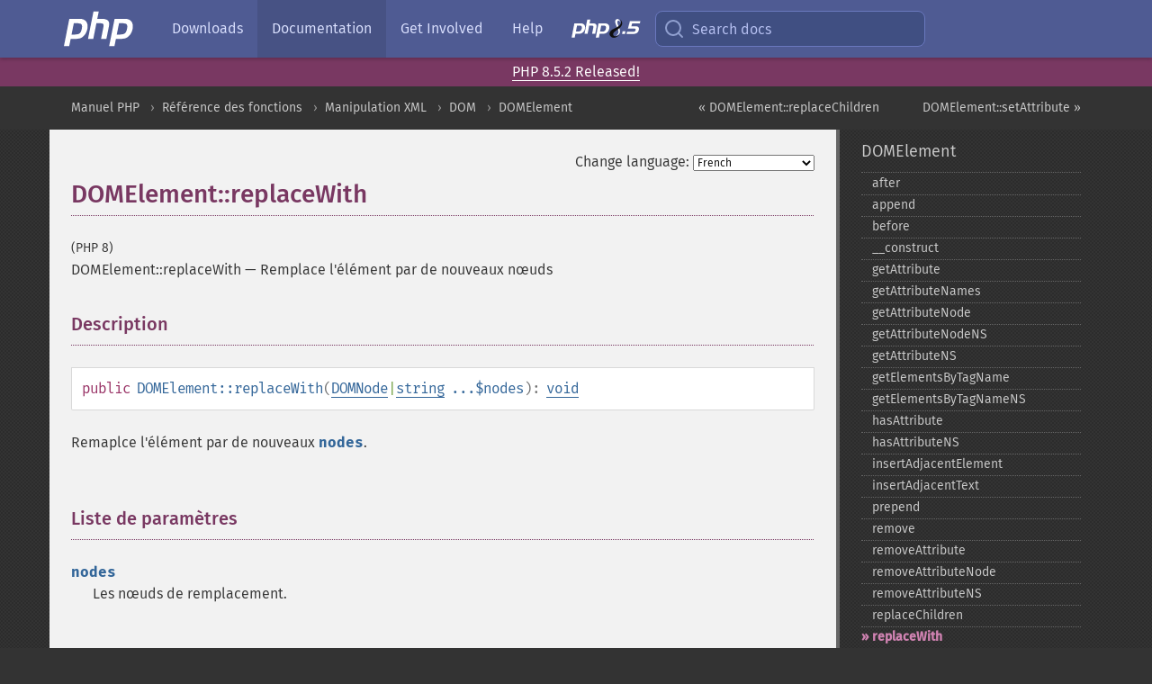

--- FILE ---
content_type: text/html; charset=utf-8
request_url: https://www.php.net/manual/fr/domelement.replacewith.php
body_size: 8275
content:
<!DOCTYPE html>
<html xmlns="http://www.w3.org/1999/xhtml" lang="fr">
<head>

  <meta charset="utf-8">
  <meta name="viewport" content="width=device-width, initial-scale=1.0">

     <base href="https://www.php.net/manual/fr/domelement.replacewith.php">
  
  <title>PHP: DOMElement::replaceWith - Manual</title>

      <link rel="stylesheet" type="text/css" href="/cached.php?t=1756715876&amp;f=/fonts/Fira/fira.css" media="screen">
      <link rel="stylesheet" type="text/css" href="/cached.php?t=1756715876&amp;f=/fonts/Font-Awesome/css/fontello.css" media="screen">
      <link rel="stylesheet" type="text/css" href="/cached.php?t=1763585401&amp;f=/styles/theme-base.css" media="screen">
      <link rel="stylesheet" type="text/css" href="/cached.php?t=1763575802&amp;f=/styles/theme-medium.css" media="screen">
  
 <link rel="icon" type="image/svg+xml" sizes="any" href="https://www.php.net/favicon.svg?v=2">
 <link rel="icon" type="image/png" sizes="196x196" href="https://www.php.net/favicon-196x196.png?v=2">
 <link rel="icon" type="image/png" sizes="32x32" href="https://www.php.net/favicon-32x32.png?v=2">
 <link rel="icon" type="image/png" sizes="16x16" href="https://www.php.net/favicon-16x16.png?v=2">
 <link rel="shortcut icon" href="https://www.php.net/favicon.ico?v=2">

 <link rel="search" type="application/opensearchdescription+xml" href="https://www.php.net/phpnetimprovedsearch.src" title="Add PHP.net search">
 <link rel="alternate" type="application/atom+xml" href="https://www.php.net/releases/feed.php" title="PHP Release feed">
 <link rel="alternate" type="application/atom+xml" href="https://www.php.net/feed.atom" title="PHP: Hypertext Preprocessor">

 <link rel="canonical" href="https://www.php.net/manual/fr/domelement.replacewith.php">
 <link rel="shorturl" href="https://www.php.net/manual/fr/domelement.replacewith.php">
 <link rel="alternate" href="https://www.php.net/manual/fr/domelement.replacewith.php" hreflang="x-default">

 <link rel="contents" href="https://www.php.net/manual/fr/index.php">
 <link rel="index" href="https://www.php.net/manual/fr/class.domelement.php">
 <link rel="prev" href="https://www.php.net/manual/fr/domelement.replacechildren.php">
 <link rel="next" href="https://www.php.net/manual/fr/domelement.setattribute.php">

 <link rel="alternate" href="https://www.php.net/manual/en/domelement.replacewith.php" hreflang="en">
 <link rel="alternate" href="https://www.php.net/manual/de/domelement.replacewith.php" hreflang="de">
 <link rel="alternate" href="https://www.php.net/manual/es/domelement.replacewith.php" hreflang="es">
 <link rel="alternate" href="https://www.php.net/manual/fr/domelement.replacewith.php" hreflang="fr">
 <link rel="alternate" href="https://www.php.net/manual/it/domelement.replacewith.php" hreflang="it">
 <link rel="alternate" href="https://www.php.net/manual/ja/domelement.replacewith.php" hreflang="ja">
 <link rel="alternate" href="https://www.php.net/manual/pt_BR/domelement.replacewith.php" hreflang="pt_BR">
 <link rel="alternate" href="https://www.php.net/manual/ru/domelement.replacewith.php" hreflang="ru">
 <link rel="alternate" href="https://www.php.net/manual/tr/domelement.replacewith.php" hreflang="tr">
 <link rel="alternate" href="https://www.php.net/manual/uk/domelement.replacewith.php" hreflang="uk">
 <link rel="alternate" href="https://www.php.net/manual/zh/domelement.replacewith.php" hreflang="zh">

<link rel="stylesheet" type="text/css" href="/cached.php?t=1756715876&amp;f=/fonts/Fira/fira.css" media="screen">
<link rel="stylesheet" type="text/css" href="/cached.php?t=1756715876&amp;f=/fonts/Font-Awesome/css/fontello.css" media="screen">
<link rel="stylesheet" type="text/css" href="/cached.php?t=1763585401&amp;f=/styles/theme-base.css" media="screen">
<link rel="stylesheet" type="text/css" href="/cached.php?t=1763575802&amp;f=/styles/theme-medium.css" media="screen">


 <base href="https://www.php.net/manual/fr/domelement.replacewith.php">

<meta name="Description" content="Remplace l'&eacute;l&eacute;ment par de nouveaux n&oelig;uds" />

<meta name="twitter:card" content="summary_large_image" />
<meta name="twitter:site" content="@official_php" />
<meta name="twitter:title" content="PHP: DOMElement::replaceWith - Manual" />
<meta name="twitter:description" content="Remplace l'&eacute;l&eacute;ment par de nouveaux n&oelig;uds" />
<meta name="twitter:creator" content="@official_php" />
<meta name="twitter:image:src" content="https://www.php.net/images/meta-image.png" />

<meta itemprop="name" content="PHP: DOMElement::replaceWith - Manual" />
<meta itemprop="description" content="Remplace l'&eacute;l&eacute;ment par de nouveaux n&oelig;uds" />
<meta itemprop="image" content="https://www.php.net/images/meta-image.png" />

<meta property="og:image" content="https://www.php.net/images/meta-image.png" />
<meta property="og:description" content="Remplace l'&eacute;l&eacute;ment par de nouveaux n&oelig;uds" />

<link href="https://fosstodon.org/@php" rel="me" />
<!-- Matomo -->
<script>
    var _paq = window._paq = window._paq || [];
    /* tracker methods like "setCustomDimension" should be called before "trackPageView" */
    _paq.push(["setDoNotTrack", true]);
    _paq.push(["disableCookies"]);
    _paq.push(['trackPageView']);
    _paq.push(['enableLinkTracking']);
    (function() {
        var u="https://analytics.php.net/";
        _paq.push(['setTrackerUrl', u+'matomo.php']);
        _paq.push(['setSiteId', '1']);
        var d=document, g=d.createElement('script'), s=d.getElementsByTagName('script')[0];
        g.async=true; g.src=u+'matomo.js'; s.parentNode.insertBefore(g,s);
    })();
</script>
<!-- End Matomo Code -->
</head>
<body class="docs "><a href="/x-myracloud-5958a2bbbed300a9b9ac631223924e0b/1768618302.659" style="display:  none">update page now</a>

<nav class="navbar navbar-fixed-top">
  <div class="navbar__inner">
    <a href="/" aria-label="PHP Home" class="navbar__brand">
      <img
        src="/images/logos/php-logo-white.svg"
        aria-hidden="true"
        width="80"
        height="40"
      >
    </a>

    <div
      id="navbar__offcanvas"
      tabindex="-1"
      class="navbar__offcanvas"
      aria-label="Menu"
    >
      <button
        id="navbar__close-button"
        class="navbar__icon-item navbar_icon-item--visually-aligned navbar__close-button"
      >
        <svg xmlns="http://www.w3.org/2000/svg" width="24" viewBox="0 0 24 24" fill="currentColor"><path d="M19,6.41L17.59,5L12,10.59L6.41,5L5,6.41L10.59,12L5,17.59L6.41,19L12,13.41L17.59,19L19,17.59L13.41,12L19,6.41Z" /></svg>
      </button>

      <ul class="navbar__nav">
                            <li class="navbar__item">
              <a
                href="/downloads.php"
                                class="navbar__link  "
              >
                                  Downloads                              </a>
          </li>
                            <li class="navbar__item">
              <a
                href="/docs.php"
                aria-current="page"                class="navbar__link navbar__link--active "
              >
                                  Documentation                              </a>
          </li>
                            <li class="navbar__item">
              <a
                href="/get-involved.php"
                                class="navbar__link  "
              >
                                  Get Involved                              </a>
          </li>
                            <li class="navbar__item">
              <a
                href="/support.php"
                                class="navbar__link  "
              >
                                  Help                              </a>
          </li>
                            <li class="navbar__item">
              <a
                href="/releases/8.5/index.php"
                                class="navbar__link  navbar__release"
              >
                                  <img src="/images/php8/logo_php8_5.svg" alt="PHP 8.5">
                              </a>
          </li>
              </ul>
    </div>

    <div class="navbar__right">
        
      
      <!-- Desktop default search -->
      <form
        action="/manual-lookup.php"
        class="navbar__search-form"
      >
        <label for="navbar__search-input" aria-label="Search docs">
          <svg
  xmlns="http://www.w3.org/2000/svg"
  aria-hidden="true"
  width="24"
  viewBox="0 0 24 24"
  fill="none"
  stroke="currentColor"
  stroke-width="2"
  stroke-linecap="round"
  stroke-linejoin="round"
>
  <circle cx="11" cy="11" r="8"></circle>
  <line x1="21" y1="21" x2="16.65" y2="16.65"></line>
</svg>        </label>
        <input
          type="search"
          name="pattern"
          id="navbar__search-input"
          class="navbar__search-input"
          placeholder="Search docs"
          accesskey="s"
        >
        <input type="hidden" name="scope" value="quickref">
      </form>

      <!-- Desktop encanced search -->
      <button
        id="navbar__search-button"
        class="navbar__search-button"
        hidden
      >
        <svg
  xmlns="http://www.w3.org/2000/svg"
  aria-hidden="true"
  width="24"
  viewBox="0 0 24 24"
  fill="none"
  stroke="currentColor"
  stroke-width="2"
  stroke-linecap="round"
  stroke-linejoin="round"
>
  <circle cx="11" cy="11" r="8"></circle>
  <line x1="21" y1="21" x2="16.65" y2="16.65"></line>
</svg>        Search docs
      </button>

        
      <!-- Mobile default items -->
      <a
        id="navbar__search-link"
        href="/lookup-form.php"
        aria-label="Search docs"
        class="navbar__icon-item navbar__search-link"
      >
        <svg
  xmlns="http://www.w3.org/2000/svg"
  aria-hidden="true"
  width="24"
  viewBox="0 0 24 24"
  fill="none"
  stroke="currentColor"
  stroke-width="2"
  stroke-linecap="round"
  stroke-linejoin="round"
>
  <circle cx="11" cy="11" r="8"></circle>
  <line x1="21" y1="21" x2="16.65" y2="16.65"></line>
</svg>      </a>
      <a
        id="navbar__menu-link"
        href="/menu.php"
        aria-label="Menu"
        class="navbar__icon-item navbar_icon-item--visually-aligned navbar_menu-link"
      >
        <svg xmlns="http://www.w3.org/2000/svg"
  aria-hidden="true"
  width="24"
  viewBox="0 0 24 24"
  fill="currentColor"
>
  <path d="M3,6H21V8H3V6M3,11H21V13H3V11M3,16H21V18H3V16Z" />
</svg>      </a>

      <!-- Mobile enhanced items -->
      <button
        id="navbar__search-button-mobile"
        aria-label="Search docs"
        class="navbar__icon-item navbar__search-button-mobile"
        hidden
      >
        <svg
  xmlns="http://www.w3.org/2000/svg"
  aria-hidden="true"
  width="24"
  viewBox="0 0 24 24"
  fill="none"
  stroke="currentColor"
  stroke-width="2"
  stroke-linecap="round"
  stroke-linejoin="round"
>
  <circle cx="11" cy="11" r="8"></circle>
  <line x1="21" y1="21" x2="16.65" y2="16.65"></line>
</svg>      </button>
      <button
        id="navbar__menu-button"
        aria-label="Menu"
        class="navbar__icon-item navbar_icon-item--visually-aligned"
        hidden
      >
        <svg xmlns="http://www.w3.org/2000/svg"
  aria-hidden="true"
  width="24"
  viewBox="0 0 24 24"
  fill="currentColor"
>
  <path d="M3,6H21V8H3V6M3,11H21V13H3V11M3,16H21V18H3V16Z" />
</svg>      </button>
    </div>

    <div
      id="navbar__backdrop"
      class="navbar__backdrop"
    ></div>
  </div>

  <div id="flash-message"></div>
</nav>
<div class="headsup"><a href='/index.php#2026-01-15-3'>PHP 8.5.2 Released!</a></div>
<nav id="trick"><div><dl>
<dt><a href='/manual/en/getting-started.php'>Getting Started</a></dt>
	<dd><a href='/manual/en/introduction.php'>Introduction</a></dd>
	<dd><a href='/manual/en/tutorial.php'>A simple tutorial</a></dd>
<dt><a href='/manual/en/langref.php'>Language Reference</a></dt>
	<dd><a href='/manual/en/language.basic-syntax.php'>Basic syntax</a></dd>
	<dd><a href='/manual/en/language.types.php'>Types</a></dd>
	<dd><a href='/manual/en/language.variables.php'>Variables</a></dd>
	<dd><a href='/manual/en/language.constants.php'>Constants</a></dd>
	<dd><a href='/manual/en/language.expressions.php'>Expressions</a></dd>
	<dd><a href='/manual/en/language.operators.php'>Operators</a></dd>
	<dd><a href='/manual/en/language.control-structures.php'>Control Structures</a></dd>
	<dd><a href='/manual/en/language.functions.php'>Functions</a></dd>
	<dd><a href='/manual/en/language.oop5.php'>Classes and Objects</a></dd>
	<dd><a href='/manual/en/language.namespaces.php'>Namespaces</a></dd>
	<dd><a href='/manual/en/language.enumerations.php'>Enumerations</a></dd>
	<dd><a href='/manual/en/language.errors.php'>Errors</a></dd>
	<dd><a href='/manual/en/language.exceptions.php'>Exceptions</a></dd>
	<dd><a href='/manual/en/language.fibers.php'>Fibers</a></dd>
	<dd><a href='/manual/en/language.generators.php'>Generators</a></dd>
	<dd><a href='/manual/en/language.attributes.php'>Attributes</a></dd>
	<dd><a href='/manual/en/language.references.php'>References Explained</a></dd>
	<dd><a href='/manual/en/reserved.variables.php'>Predefined Variables</a></dd>
	<dd><a href='/manual/en/reserved.exceptions.php'>Predefined Exceptions</a></dd>
	<dd><a href='/manual/en/reserved.interfaces.php'>Predefined Interfaces and Classes</a></dd>
	<dd><a href='/manual/en/reserved.attributes.php'>Predefined Attributes</a></dd>
	<dd><a href='/manual/en/context.php'>Context options and parameters</a></dd>
	<dd><a href='/manual/en/wrappers.php'>Supported Protocols and Wrappers</a></dd>
</dl>
<dl>
<dt><a href='/manual/en/security.php'>Security</a></dt>
	<dd><a href='/manual/en/security.intro.php'>Introduction</a></dd>
	<dd><a href='/manual/en/security.general.php'>General considerations</a></dd>
	<dd><a href='/manual/en/security.cgi-bin.php'>Installed as CGI binary</a></dd>
	<dd><a href='/manual/en/security.apache.php'>Installed as an Apache module</a></dd>
	<dd><a href='/manual/en/security.sessions.php'>Session Security</a></dd>
	<dd><a href='/manual/en/security.filesystem.php'>Filesystem Security</a></dd>
	<dd><a href='/manual/en/security.database.php'>Database Security</a></dd>
	<dd><a href='/manual/en/security.errors.php'>Error Reporting</a></dd>
	<dd><a href='/manual/en/security.variables.php'>User Submitted Data</a></dd>
	<dd><a href='/manual/en/security.hiding.php'>Hiding PHP</a></dd>
	<dd><a href='/manual/en/security.current.php'>Keeping Current</a></dd>
<dt><a href='/manual/en/features.php'>Features</a></dt>
	<dd><a href='/manual/en/features.http-auth.php'>HTTP authentication with PHP</a></dd>
	<dd><a href='/manual/en/features.cookies.php'>Cookies</a></dd>
	<dd><a href='/manual/en/features.sessions.php'>Sessions</a></dd>
	<dd><a href='/manual/en/features.file-upload.php'>Handling file uploads</a></dd>
	<dd><a href='/manual/en/features.remote-files.php'>Using remote files</a></dd>
	<dd><a href='/manual/en/features.connection-handling.php'>Connection handling</a></dd>
	<dd><a href='/manual/en/features.persistent-connections.php'>Persistent Database Connections</a></dd>
	<dd><a href='/manual/en/features.commandline.php'>Command line usage</a></dd>
	<dd><a href='/manual/en/features.gc.php'>Garbage Collection</a></dd>
	<dd><a href='/manual/en/features.dtrace.php'>DTrace Dynamic Tracing</a></dd>
</dl>
<dl>
<dt><a href='/manual/en/funcref.php'>Function Reference</a></dt>
	<dd><a href='/manual/en/refs.basic.php.php'>Affecting PHP's Behaviour</a></dd>
	<dd><a href='/manual/en/refs.utilspec.audio.php'>Audio Formats Manipulation</a></dd>
	<dd><a href='/manual/en/refs.remote.auth.php'>Authentication Services</a></dd>
	<dd><a href='/manual/en/refs.utilspec.cmdline.php'>Command Line Specific Extensions</a></dd>
	<dd><a href='/manual/en/refs.compression.php'>Compression and Archive Extensions</a></dd>
	<dd><a href='/manual/en/refs.crypto.php'>Cryptography Extensions</a></dd>
	<dd><a href='/manual/en/refs.database.php'>Database Extensions</a></dd>
	<dd><a href='/manual/en/refs.calendar.php'>Date and Time Related Extensions</a></dd>
	<dd><a href='/manual/en/refs.fileprocess.file.php'>File System Related Extensions</a></dd>
	<dd><a href='/manual/en/refs.international.php'>Human Language and Character Encoding Support</a></dd>
	<dd><a href='/manual/en/refs.utilspec.image.php'>Image Processing and Generation</a></dd>
	<dd><a href='/manual/en/refs.remote.mail.php'>Mail Related Extensions</a></dd>
	<dd><a href='/manual/en/refs.math.php'>Mathematical Extensions</a></dd>
	<dd><a href='/manual/en/refs.utilspec.nontext.php'>Non-Text MIME Output</a></dd>
	<dd><a href='/manual/en/refs.fileprocess.process.php'>Process Control Extensions</a></dd>
	<dd><a href='/manual/en/refs.basic.other.php'>Other Basic Extensions</a></dd>
	<dd><a href='/manual/en/refs.remote.other.php'>Other Services</a></dd>
	<dd><a href='/manual/en/refs.search.php'>Search Engine Extensions</a></dd>
	<dd><a href='/manual/en/refs.utilspec.server.php'>Server Specific Extensions</a></dd>
	<dd><a href='/manual/en/refs.basic.session.php'>Session Extensions</a></dd>
	<dd><a href='/manual/en/refs.basic.text.php'>Text Processing</a></dd>
	<dd><a href='/manual/en/refs.basic.vartype.php'>Variable and Type Related Extensions</a></dd>
	<dd><a href='/manual/en/refs.webservice.php'>Web Services</a></dd>
	<dd><a href='/manual/en/refs.utilspec.windows.php'>Windows Only Extensions</a></dd>
	<dd><a href='/manual/en/refs.xml.php'>XML Manipulation</a></dd>
	<dd><a href='/manual/en/refs.ui.php'>GUI Extensions</a></dd>
</dl>
<dl>
<dt>Keyboard Shortcuts</dt><dt>?</dt>
<dd>This help</dd>
<dt>j</dt>
<dd>Next menu item</dd>
<dt>k</dt>
<dd>Previous menu item</dd>
<dt>g p</dt>
<dd>Previous man page</dd>
<dt>g n</dt>
<dd>Next man page</dd>
<dt>G</dt>
<dd>Scroll to bottom</dd>
<dt>g g</dt>
<dd>Scroll to top</dd>
<dt>g h</dt>
<dd>Goto homepage</dd>
<dt>g s</dt>
<dd>Goto search<br>(current page)</dd>
<dt>/</dt>
<dd>Focus search box</dd>
</dl></div></nav>
<div id="goto">
    <div class="search">
         <div class="text"></div>
         <div class="results"><ul></ul></div>
   </div>
</div>

  <div id="breadcrumbs" class="clearfix">
    <div id="breadcrumbs-inner">
          <div class="next">
        <a href="domelement.setattribute.php">
          DOMElement::setAttribute &raquo;
        </a>
      </div>
              <div class="prev">
        <a href="domelement.replacechildren.php">
          &laquo; DOMElement::replaceChildren        </a>
      </div>
          <ul>
            <li><a href='index.php'>Manuel PHP</a></li>      <li><a href='funcref.php'>R&eacute;f&eacute;rence des fonctions</a></li>      <li><a href='refs.xml.php'>Manipulation XML</a></li>      <li><a href='book.dom.php'>DOM</a></li>      <li><a href='class.domelement.php'>DOMElement</a></li>      </ul>
    </div>
  </div>




<div id="layout" class="clearfix">
  <section id="layout-content">
  <div class="page-tools">
    <div class="change-language">
      <form action="/manual/change.php" method="get" id="changelang" name="changelang">
        <fieldset>
          <label for="changelang-langs">Change language:</label>
          <select onchange="document.changelang.submit()" name="page" id="changelang-langs">
            <option value='en/domelement.replacewith.php'>English</option>
            <option value='de/domelement.replacewith.php'>German</option>
            <option value='es/domelement.replacewith.php'>Spanish</option>
            <option value='fr/domelement.replacewith.php' selected="selected">French</option>
            <option value='it/domelement.replacewith.php'>Italian</option>
            <option value='ja/domelement.replacewith.php'>Japanese</option>
            <option value='pt_BR/domelement.replacewith.php'>Brazilian Portuguese</option>
            <option value='ru/domelement.replacewith.php'>Russian</option>
            <option value='tr/domelement.replacewith.php'>Turkish</option>
            <option value='uk/domelement.replacewith.php'>Ukrainian</option>
            <option value='zh/domelement.replacewith.php'>Chinese (Simplified)</option>
            <option value='help-translate.php'>Other</option>
          </select>
        </fieldset>
      </form>
    </div>
  </div><div id="domelement.replacewith" class="refentry">
 <div class="refnamediv">
  <h1 class="refname">DOMElement::replaceWith</h1>
  <p class="verinfo">(PHP 8)</p><p class="refpurpose"><span class="refname">DOMElement::replaceWith</span> &mdash; <span class="dc-title">Remplace l&#039;élément par de nouveaux nœuds</span></p>

 </div>

 <div class="refsect1 description" id="refsect1-domelement.replacewith-description">
  <h3 class="title">Description</h3>
  <div class="methodsynopsis dc-description">
   <span class="modifier">public</span> <span class="methodname"><strong>DOMElement::replaceWith</strong></span>(<span class="methodparam"><span class="type"><span class="type"><a href="class.domnode.php" class="type DOMNode">DOMNode</a></span>|<span class="type"><a href="language.types.string.php" class="type string">string</a></span></span> <code class="parameter">...$nodes</code></span>): <span class="type"><a href="language.types.void.php" class="type void">void</a></span></div>

  <p class="para rdfs-comment">
   Remaplce l&#039;élément par de nouveaux <code class="parameter">nodes</code>.
  </p>
 </div>


 <div class="refsect1 parameters" id="refsect1-domelement.replacewith-parameters">
  <h3 class="title">Liste de paramètres</h3>
  <p class="para">
   <dl>
    
     <dt><code class="parameter">nodes</code></dt>
     <dd>
      <p class="para">
       Les nœuds de remplacement.
      </p>
     </dd>
    
   </dl>
  </p>
 </div>

 <div class="refsect1 returnvalues" id="refsect1-domelement.replacewith-returnvalues">
  <h3 class="title">Valeurs de retour</h3>
  <p class="para">
   Aucune valeur n&#039;est retournée.
  </p>
 </div>

 <div class="refsect1 errors" id="refsect1-domelement.replacewith-errors">
  <h3 class="title">Erreurs / Exceptions</h3>
  <dl>
   
 <dt><strong><code><a href="dom.constants.php#constant.dom-hierarchy-request-err">DOM_HIERARCHY_REQUEST_ERR</a></code></strong></dt>
  <dd>
  <p class="para">
    Levée si le parent est d&#039;un type qui n&#039;autorise pas les enfants du
    type de l&#039;un des <code class="parameter">nodes</code> transmis, ou si le nœud à
    insérer est l&#039;un des ancêtres de ce nœud ou ce nœud lui-même.
  </p>
 </dd>

   
 <dt><strong><code><a href="dom.constants.php#constant.dom-wrong-document-err">DOM_WRONG_DOCUMENT_ERR</a></code></strong></dt>
  <dd>
  <p class="para">
    Levée si l&#039;un des <code class="parameter">nodes</code> transmis a été créé à partir d&#039;un document différent
    de celui qui a créé ce nœud.
  </p>
 </dd>

  </dl>
 </div>

 <div class="refsect1 changelog" id="refsect1-domelement.replacewith-changelog">
  <h3 class="title">Historique</h3>
  <table class="doctable informaltable">
   
    <thead>
     <tr>
      <th>Version</th>
      <th>Description</th>
     </tr>

    </thead>

    <tbody class="tbody">
     <tr>
      <td>8.3.0</td>
      <td>
       Appeler cette méthode sur un nœud sans parent est désormais une opération sans effet pour aligner le comportement avec la spécification du DOM.
       Auparavant, cela déclenchait une
 <span class="classname"><a href="class.domexception.php" class="classname">DOMException</a></span> avec le code
 <strong><code><a href="dom.constants.php#constant.dom-hierarchy-request-err">DOM_HIERARCHY_REQUEST_ERR</a></code></strong>.
      </td>
     </tr>

    </tbody>
   
  </table>

 </div>


 <div class="refsect1 examples" id="refsect1-domelement.replacewith-examples">
  <h3 class="title">Exemples</h3>
  <div class="example" id="domelement.replacewith.example.basic">
   <p><strong>Exemple #1 Exemple de <span class="methodname"><strong>DOMElement::replaceWith()</strong></span></strong></p>
   <div class="example-contents"><p>
    Remplace l&#039;élément par de nouveaux nœuds.
   </p></div>
   <div class="example-contents">
<div class="annotation-interactive phpcode"><code><span style="color: #000000"><span style="color: #0000BB">&lt;?php<br />$doc </span><span style="color: #007700">= new </span><span style="color: #0000BB">DOMDocument</span><span style="color: #007700">;<br /></span><span style="color: #0000BB">$doc</span><span style="color: #007700">-&gt;</span><span style="color: #0000BB">loadXML</span><span style="color: #007700">(</span><span style="color: #DD0000">"&lt;container&gt;&lt;hello/&gt;&lt;/container&gt;"</span><span style="color: #007700">);<br /></span><span style="color: #0000BB">$cdata </span><span style="color: #007700">= </span><span style="color: #0000BB">$doc</span><span style="color: #007700">-&gt;</span><span style="color: #0000BB">documentElement</span><span style="color: #007700">-&gt;</span><span style="color: #0000BB">firstChild</span><span style="color: #007700">;<br /><br /></span><span style="color: #0000BB">$cdata</span><span style="color: #007700">-&gt;</span><span style="color: #0000BB">replaceWith</span><span style="color: #007700">(</span><span style="color: #DD0000">"beautiful"</span><span style="color: #007700">, </span><span style="color: #0000BB">$doc</span><span style="color: #007700">-&gt;</span><span style="color: #0000BB">createElement</span><span style="color: #007700">(</span><span style="color: #DD0000">"world"</span><span style="color: #007700">));<br /><br />echo </span><span style="color: #0000BB">$doc</span><span style="color: #007700">-&gt;</span><span style="color: #0000BB">saveXML</span><span style="color: #007700">();<br /></span><span style="color: #0000BB">?&gt;</span></span></code></div>
   </div>

   <div class="example-contents"><p>L&#039;exemple ci-dessus va afficher :</p></div>
   <div class="example-contents screen">
<div class="annotation-interactive examplescode"><pre class="examplescode">&lt;?xml version=&quot;1.0&quot;?&gt;
&lt;container&gt;beautiful&lt;world/&gt;&lt;/container&gt;</pre>
</div>
   </div>
  </div>
 </div>


 <div class="refsect1 seealso" id="refsect1-domelement.replacewith-seealso">
  <h3 class="title">Voir aussi</h3>
  <ul class="simplelist">
   <li><span class="methodname"><a href="domchildnode.replacewith.php" class="methodname" rel="rdfs-seeAlso">DOMChildNode::replaceWith()</a> - Remplace le n&oelig;ud par de nouveaux n&oelig;uds</span></li>
   <li><span class="methodname"><a href="domelement.replacechildren.php" class="methodname" rel="rdfs-seeAlso">DOMElement::replaceChildren()</a> - Remplace les enfants dans l'&eacute;l&eacute;ment</span></li>
   <li><span class="methodname"><a href="domelement.after.php" class="methodname" rel="rdfs-seeAlso">DOMElement::after()</a> - Ajoute des noeuds apr&egrave;s l'&eacute;l&eacute;ment</span></li>
   <li><span class="methodname"><a href="domelement.before.php" class="methodname" rel="rdfs-seeAlso">DOMElement::before()</a> - Ajoute des noeuds avant l'&eacute;l&eacute;ment</span></li>
   <li><span class="methodname"><a href="domelement.remove.php" class="methodname" rel="rdfs-seeAlso">DOMElement::remove()</a> - Enl&egrave;ve l'&eacute;l&eacute;ment</span></li>
  </ul>
 </div>


</div>    <div class="contribute">
      <h3 class="title">Found A Problem?</h3>
      <div>
         
      </div>
      <div class="edit-bug">
        <a href="https://github.com/php/doc-base/blob/master/README.md" title="This will take you to our contribution guidelines on GitHub" target="_blank" rel="noopener noreferrer">Learn How To Improve This Page</a>
        •
        <a href="https://github.com/php/doc-fr/blob/master/reference/dom/domelement/replacewith.xml">Submit a Pull Request</a>
        •
        <a href="https://github.com/php/doc-fr/issues/new?body=From%20manual%20page:%20https:%2F%2Fphp.net%2Fdomelement.replacewith%0A%0A---">Report a Bug</a>
      </div>
    </div><section id="usernotes">
<div class="head">
<span class="action"><a href="/manual/add-note.php?sect=domelement.replacewith&amp;repo=fr&amp;redirect=https://www.php.net/manual/fr/domelement.replacewith.php">＋<small>add a note</small></a></span>
<h3 class="title">User Contributed Notes </h3>
</div>
 <div class="note">There are no user contributed notes for this page.</div></section>    </section><!-- layout-content -->
        <aside class='layout-menu'>

        <ul class='parent-menu-list'>
                                    <li>
                <a href="class.domelement.php">DOMElement</a>

                                    <ul class='child-menu-list'>

                                                <li class="">
                            <a href="domelement.after.php" title="after">after</a>
                        </li>
                                                <li class="">
                            <a href="domelement.append.php" title="append">append</a>
                        </li>
                                                <li class="">
                            <a href="domelement.before.php" title="before">before</a>
                        </li>
                                                <li class="">
                            <a href="domelement.construct.php" title="_&#8203;_&#8203;construct">_&#8203;_&#8203;construct</a>
                        </li>
                                                <li class="">
                            <a href="domelement.getattribute.php" title="getAttribute">getAttribute</a>
                        </li>
                                                <li class="">
                            <a href="domelement.getattributenames.php" title="getAttributeNames">getAttributeNames</a>
                        </li>
                                                <li class="">
                            <a href="domelement.getattributenode.php" title="getAttributeNode">getAttributeNode</a>
                        </li>
                                                <li class="">
                            <a href="domelement.getattributenodens.php" title="getAttributeNodeNS">getAttributeNodeNS</a>
                        </li>
                                                <li class="">
                            <a href="domelement.getattributens.php" title="getAttributeNS">getAttributeNS</a>
                        </li>
                                                <li class="">
                            <a href="domelement.getelementsbytagname.php" title="getElementsByTagName">getElementsByTagName</a>
                        </li>
                                                <li class="">
                            <a href="domelement.getelementsbytagnamens.php" title="getElementsByTagNameNS">getElementsByTagNameNS</a>
                        </li>
                                                <li class="">
                            <a href="domelement.hasattribute.php" title="hasAttribute">hasAttribute</a>
                        </li>
                                                <li class="">
                            <a href="domelement.hasattributens.php" title="hasAttributeNS">hasAttributeNS</a>
                        </li>
                                                <li class="">
                            <a href="domelement.insertadjacentelement.php" title="insertAdjacentElement">insertAdjacentElement</a>
                        </li>
                                                <li class="">
                            <a href="domelement.insertadjacenttext.php" title="insertAdjacentText">insertAdjacentText</a>
                        </li>
                                                <li class="">
                            <a href="domelement.prepend.php" title="prepend">prepend</a>
                        </li>
                                                <li class="">
                            <a href="domelement.remove.php" title="remove">remove</a>
                        </li>
                                                <li class="">
                            <a href="domelement.removeattribute.php" title="removeAttribute">removeAttribute</a>
                        </li>
                                                <li class="">
                            <a href="domelement.removeattributenode.php" title="removeAttributeNode">removeAttributeNode</a>
                        </li>
                                                <li class="">
                            <a href="domelement.removeattributens.php" title="removeAttributeNS">removeAttributeNS</a>
                        </li>
                                                <li class="">
                            <a href="domelement.replacechildren.php" title="replaceChildren">replaceChildren</a>
                        </li>
                                                <li class="current">
                            <a href="domelement.replacewith.php" title="replaceWith">replaceWith</a>
                        </li>
                                                <li class="">
                            <a href="domelement.setattribute.php" title="setAttribute">setAttribute</a>
                        </li>
                                                <li class="">
                            <a href="domelement.setattributenode.php" title="setAttributeNode">setAttributeNode</a>
                        </li>
                                                <li class="">
                            <a href="domelement.setattributenodens.php" title="setAttributeNodeNS">setAttributeNodeNS</a>
                        </li>
                                                <li class="">
                            <a href="domelement.setattributens.php" title="setAttributeNS">setAttributeNS</a>
                        </li>
                                                <li class="">
                            <a href="domelement.setidattribute.php" title="setIdAttribute">setIdAttribute</a>
                        </li>
                                                <li class="">
                            <a href="domelement.setidattributenode.php" title="setIdAttributeNode">setIdAttributeNode</a>
                        </li>
                                                <li class="">
                            <a href="domelement.setidattributens.php" title="setIdAttributeNS">setIdAttributeNS</a>
                        </li>
                                                <li class="">
                            <a href="domelement.toggleattribute.php" title="toggleAttribute">toggleAttribute</a>
                        </li>
                        
                    </ul>
                
            </li>
                        
                    </ul>
    </aside>


  </div><!-- layout -->

  <footer>
    <div class="container footer-content">
      <div class="row-fluid">
      <ul class="footmenu">
        <li><a href="/manual/fr/copyright.php">Copyright &copy; 2001-2026 The PHP Documentation Group</a></li>
        <li><a href="/my.php">My PHP.net</a></li>
        <li><a href="/contact.php">Contact</a></li>
        <li><a href="/sites.php">Other PHP.net sites</a></li>
        <li><a href="/privacy.php">Privacy policy</a></li>
      </ul>
      </div>
    </div>
  </footer>
    
<script src="/cached.php?t=1756715876&amp;f=/js/ext/jquery-3.6.0.min.js"></script>
<script src="/cached.php?t=1756715876&amp;f=/js/ext/FuzzySearch.min.js"></script>
<script src="/cached.php?t=1756715876&amp;f=/js/ext/mousetrap.min.js"></script>
<script src="/cached.php?t=1756715876&amp;f=/js/ext/jquery.scrollTo.min.js"></script>
<script src="/cached.php?t=1768309801&amp;f=/js/search.js"></script>
<script src="/cached.php?t=1768309801&amp;f=/js/common.js"></script>
<script type="module" src="/cached.php?t=1759587603&amp;f=/js/interactive-examples.js"></script>

<a id="toTop" href="javascript:;"><span id="toTopHover"></span><img width="40" height="40" alt="To Top" src="/images/to-top@2x.png"></a>

<div id="search-modal__backdrop" class="search-modal__backdrop">
  <div
    role="dialog"
    aria-label="Search modal"
    id="search-modal"
    class="search-modal"
  >
    <div class="search-modal__header">
      <div class="search-modal__form">
        <div class="search-modal__input-icon">
          <!-- https://feathericons.com search -->
          <svg xmlns="http://www.w3.org/2000/svg"
            aria-hidden="true"
            width="24"
            viewBox="0 0 24 24"
            fill="none"
            stroke="currentColor"
            stroke-width="2"
            stroke-linecap="round"
            stroke-linejoin="round"
          >
            <circle cx="11" cy="11" r="8"></circle>
            <line x1="21" y1="21" x2="16.65" y2="16.65"></line>
          </svg>
        </div>
        <input
          type="search"
          id="search-modal__input"
          class="search-modal__input"
          placeholder="Search docs"
          aria-label="Search docs"
        />
      </div>

      <button aria-label="Close" class="search-modal__close">
        <!-- https://pictogrammers.com/library/mdi/icon/close/ -->
        <svg
          xmlns="http://www.w3.org/2000/svg"
          aria-hidden="true"
          width="24"
          viewBox="0 0 24 24"
        >
          <path d="M19,6.41L17.59,5L12,10.59L6.41,5L5,6.41L10.59,12L5,17.59L6.41,19L12,13.41L17.59,19L19,17.59L13.41,12L19,6.41Z"/>
        </svg>
      </button>
    </div>
    <div
      role="listbox"
      aria-label="Search results"
      id="search-modal__results"
      class="search-modal__results"
    ></div>
    <div class="search-modal__helper-text">
      <div>
        <kbd>↑</kbd> and <kbd>↓</kbd> to navigate •
        <kbd>Enter</kbd> to select •
        <kbd>Esc</kbd> to close • <kbd>/</kbd> to open
      </div>
      <div>
        Press <kbd>Enter</kbd> without
        selection to search using Google
      </div>
    </div>
  </div>
</div>

</body>
</html>
